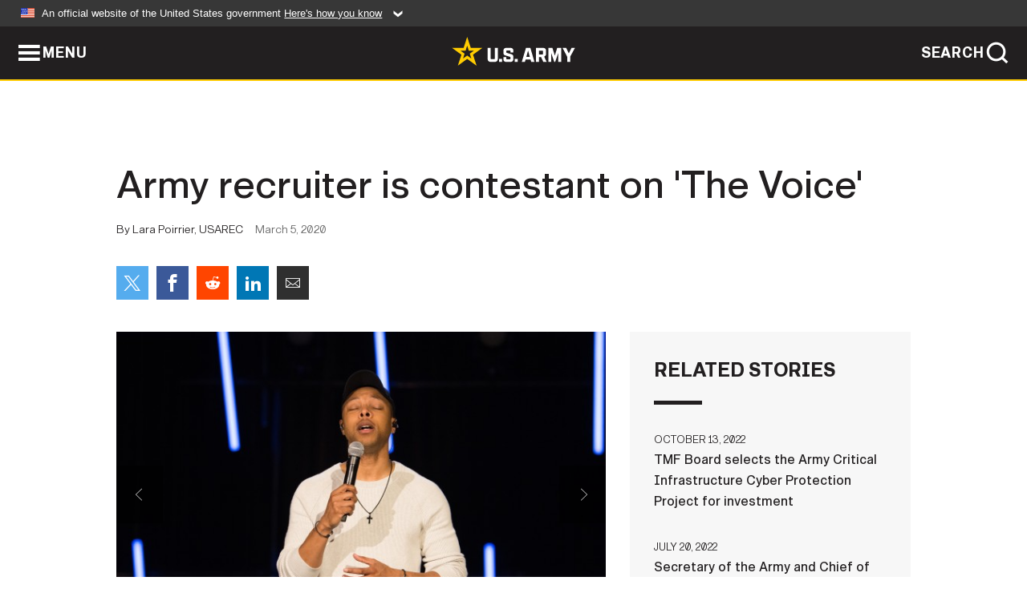

--- FILE ---
content_type: text/html; charset=UTF-8
request_url: https://www.army.mil/article/233501/army_recruiter_is_contestant_on_the_voice
body_size: 5158
content:
<!DOCTYPE html>
<html lang="en">
<head>
    <meta charset="UTF-8">
    <meta content='width=device-width, initial-scale=1.0' name='viewport' />
    <meta name="apple-itunes-app" content="app-id=342689843">
    <meta property="og:title" content="Army recruiter is contestant on &#39;The Voice&#39;" />
<meta property="og:type" content="article" />
<meta property="og:description" content="For Sgt. 1st Class Samuel Woodberry, music has always been a part of his life. His talent was seen by the nation when he appeared as a contestant on..." />
<meta property="og:site_name" content="www.army.mil" />
<meta property="og:image" content="https://api.army.mil/e2/c/images/2020/03/05/578500/max1200.jpg" />
<meta property="og:headline" content="Army recruiter is contestant on &#39;The Voice&#39;" />
<meta property="twitter:card" content="summary_large_image" />
<meta property="twitter:site" content="@USArmy" />
<meta property="twitter:title" content="Army recruiter is contestant on &#39;The Voice&#39;" />
<meta property="twitter:description" content="For Sgt. 1st Class Samuel Woodberry, music has always been a part of his life. His talent was seen by the nation when he appeared as a contestant on..." />
<meta property="twitter:image" content="https://api.army.mil/e2/c/images/2020/03/05/578500/max1200.jpg" />
<meta property="og:url" content="https://www.army.mil/article/233501/army_recruiter_is_contestant_on_the_voice" />

    <title>Army recruiter is contestant on &#39;The Voice&#39; &#124; Article &#124; The United States Army</title>
    <meta name="description" content="For Sgt. 1st Class Samuel Woodberry, music has always been a part of his life. His talent was seen by the nation when he appeared as a contestant on...">
    <meta property="article:published_time" content="2020-03-05T23:07:20-05:00" />
    <meta property="article:modified_time" content="2020-05-05T14:30:50-05:00" />
    <link rel="canonical" href="https://www.army.mil/article/233501/army_recruiter_is_contestant_on_the_voice">
    <link rel="amphtml" href="https://www.army.mil/article-amp/233501/army_recruiter_is_contestant_on_the_voice"/>
    <link rel="stylesheet" href="/e2/global/rv7/topnav/navbar.css">
    <link rel="stylesheet" href="/e2/global/rv7/footer/footer.css">
    <link rel="stylesheet" href="/css/article.css?id=05631edaec0f9b6cde4e0b0469a45dbb">
    <link rel="apple-touch-icon" href="/e2/images/rv7/army_star_icon_60.png">
    <link rel="apple-touch-icon" sizes="76x76" href="/e2/images/rv7/army_star_icon_76.png">
    <link rel="apple-touch-icon" sizes="120x120" href="/e2/images/rv7/army_star_icon_120.png">
    <link rel="apple-touch-icon" sizes="152x152" href="/e2/images/rv7/army_star_icon_152.png">
</head>
<body class="army-font">
    <!--[if lt IE 9]>
<div class="oldie-warning">
    <p class="warning">!</p>
      <p>Your version of Internet Explorer is out of date. It has known security flaws and can cause issues displaying content on this page, and other websites.</p>
      <p><a href="/upgrade" title="Learn how to update your browser">Learn how to update your browser</a></p>
</div>
<![endif]-->    <div class='article-container wrapper'>
        <div class="container">
            <div class="inner-container" role="main">
                <div id="article-top" class="row">
                    <div class="span12">
                        <h1>Army recruiter is contestant on &#39;The Voice&#39;</h1>
                        <p class="small">By Lara Poirrier, USAREC<span>March 5, 2020</span></p>
                        <section class="alt-social-bar">
  <ul>
        <li class="social-button-sm twitter-button">
            <a rel="noopener noreferrer" target="_blank" href="https://twitter.com/share?url=https%3A%2F%2Fwww.army.mil%2Farticle%2F233501%2Farmy_recruiter_is_contestant_on_the_voice&amp;text=Army%20recruiter%20is%20contestant%20on%20%27The%20Voice%27"><span role="img">Share on Twitter</span></a>
        </li>
        <li class="social-button-sm facebook-button">
            <a rel="noopener noreferrer" target="_blank" href="https://www.facebook.com/sharer/sharer.php?u=https%3A%2F%2Fwww.army.mil%2Farticle%2F233501%2Farmy_recruiter_is_contestant_on_the_voice"><span role="img">Share on Facebook</span></a>
        </li>
        <li class="social-button-sm reddit-button">
            <a rel="noopener noreferrer" target="_blank" href="https://www.reddit.com/submit?url=https%3A%2F%2Fwww.army.mil%2Farticle%2F233501%2Farmy_recruiter_is_contestant_on_the_voice"><span role="img">Share on Reddit</span></a>
        </li>
        <li class="social-button-sm linkedin-button">
            <a rel="noopener noreferrer" target="_blank" href="https://www.linkedin.com/cws/share?url=https%3A%2F%2Fwww.army.mil%2Farticle%2F233501%2Farmy_recruiter_is_contestant_on_the_voice"><span role="img">Share on LinkedIn</span></a>
        </li>
        <li class="social-button-sm email-button">
            <a rel="noopener noreferrer" target="_blank" href="mailto:?Subject=Army%20recruiter%20is%20contestant%20on%20%26%2339%3BThe%20Voice%26%2339%3B&amp;body=https%3A%2F%2Fwww.army.mil%2Farticle%2F233501%2Farmy_recruiter_is_contestant_on_the_voice"><span role="img">Share via Email</span></a>
        </li>
        </ul>
    </section>                    </div>
                </div>
                <div class="two-column-body">
                    <div class="left-column">
                        
                        <div class="article-body rich-text-element bodytext">
                            <div class="ql-editor">
                                <div class="editor-image photo-slideshow">
                      <figure class="photo cur-photo">
          <span class="centered-image">
            <span class="img-container">
              <a class="rich-text-img-link" href="https://api.army.mil/e2/c/images/2020/03/05/578500/original.jpg" target="_blank" rel="noopener">
                <img alt="Woodberry pratices singing in church"
                data-full-desc="Sgt. 1st Class Samuel Woodberry, instructor at the U.S. Army Recruiting and Retention College, practices singing at his local church in Elizabethtown, Kentucky." src="https://api.army.mil/e2/c/images/2020/03/05/578500/size0-full.jpg" />
              </a>
                              <span class="ss-move ss-prev">
                  <span class="ss-move-button"></span>
                </span>
                <span class="ss-move ss-next">
                  <span class="ss-move-button"></span>
                </span>
                          </span>
          </span>
          <figcaption>
                          <span class="image-count">1 / 4</span>
              <span class="image-caption-button">
                <span class="caption-button-text caption-button-hide">Show Caption +</span>
                <span class="caption-button-text caption-button-show">Hide Caption –</span>
              </span>
                        <span class="image-caption">
              <span class="caption-text">
                Sgt. 1st Class Samuel Woodberry, instructor at the U.S. Army Recruiting and Retention College, practices singing at his local church in Elizabethtown, Kentucky.
                <span class="caption-author"> (Photo Credit: Lara Poirrier)</span>
              </span>
              <a href="https://api.army.mil/e2/c/images/2020/03/05/578500/original.jpg" title="View original" target="_blank" rel="noopener">VIEW ORIGINAL</a>
            </span>
          </figcaption>
        </figure>
                      <figure class="photo">
          <span class="centered-image">
            <span class="img-container">
              <a class="rich-text-img-link" href="https://api.army.mil/e2/c/images/2020/03/05/578501/original.jpg" target="_blank" rel="noopener">
                <img alt="Sgt. 1st Class Woodberry sings with As You Were"
                data-full-desc="Sgt. 1st Class Samuel Woodberry, instructor with the U.S. Army Recruiting and Retention College, sings with the Army&amp;#39;s Musical Outreach Team &amp;#34;As You Were&amp;#34; at Fort Knox, Kentucky Dec. 18, 2019." src="https://api.army.mil/e2/c/images/2020/03/05/578501/size0-full.jpg" />
              </a>
                              <span class="ss-move ss-prev">
                  <span class="ss-move-button"></span>
                </span>
                <span class="ss-move ss-next">
                  <span class="ss-move-button"></span>
                </span>
                          </span>
          </span>
          <figcaption>
                          <span class="image-count">2 / 4</span>
              <span class="image-caption-button">
                <span class="caption-button-text caption-button-hide">Show Caption +</span>
                <span class="caption-button-text caption-button-show">Hide Caption –</span>
              </span>
                        <span class="image-caption">
              <span class="caption-text">
                Sgt. 1st Class Samuel Woodberry, instructor with the U.S. Army Recruiting and Retention College, sings with the Army&#39;s Musical Outreach Team &#34;As You Were&#34; at Fort Knox, Kentucky Dec. 18, 2019.
                <span class="caption-author"> (Photo Credit: Lara Poirrier)</span>
              </span>
              <a href="https://api.army.mil/e2/c/images/2020/03/05/578501/original.jpg" title="View original" target="_blank" rel="noopener">VIEW ORIGINAL</a>
            </span>
          </figcaption>
        </figure>
                      <figure class="photo">
          <span class="centered-image">
            <span class="img-container">
              <a class="rich-text-img-link" href="https://api.army.mil/e2/c/images/2020/03/05/578502/original.jpg" target="_blank" rel="noopener">
                <img alt="Sgt. 1st Class Woodberry instructs"
                data-full-desc="Sgt. 1st Class Samuel Woodberry is an instructor at the U.S. Army Recruiting and Retention College located on Fort Knox, Kentucky." src="https://api.army.mil/e2/c/images/2020/03/05/578502/size0-full.jpg" />
              </a>
                              <span class="ss-move ss-prev">
                  <span class="ss-move-button"></span>
                </span>
                <span class="ss-move ss-next">
                  <span class="ss-move-button"></span>
                </span>
                          </span>
          </span>
          <figcaption>
                          <span class="image-count">3 / 4</span>
              <span class="image-caption-button">
                <span class="caption-button-text caption-button-hide">Show Caption +</span>
                <span class="caption-button-text caption-button-show">Hide Caption –</span>
              </span>
                        <span class="image-caption">
              <span class="caption-text">
                Sgt. 1st Class Samuel Woodberry is an instructor at the U.S. Army Recruiting and Retention College located on Fort Knox, Kentucky.
                <span class="caption-author"> (Photo Credit: Lara Poirrier)</span>
              </span>
              <a href="https://api.army.mil/e2/c/images/2020/03/05/578502/original.jpg" title="View original" target="_blank" rel="noopener">VIEW ORIGINAL</a>
            </span>
          </figcaption>
        </figure>
                      <figure class="photo">
          <span class="centered-image">
            <span class="img-container">
              <a class="rich-text-img-link" href="https://api.army.mil/e2/c/images/2020/03/05/578503/original.jpg" target="_blank" rel="noopener">
                <img alt="The Woodberry brothers"
                data-full-desc="Sgt. 1st Class Samuel Woodberry pictured with his younger brothers and father in 2012. All of the Woodberry brothers serve in the U.S. Army. Pictured Left to right- Sgt. 1st Class Alex Woodberry, military police with the South Carolina Army National Guard, Sgt. Carvin Woodberry, finance specialist with the U.S. Army Reserve, Staff Sgt. Derrick Woodberry, logistics with the South Caroline Army National Guard, Sgt. 1st Class Samuel Woodberry, instructor with the U.S. Army Recruiting and Retention College, and their father, Sam Woodberry Sr." src="https://api.army.mil/e2/c/images/2020/03/05/578503/size0-full.jpg" />
              </a>
                              <span class="ss-move ss-prev">
                  <span class="ss-move-button"></span>
                </span>
                <span class="ss-move ss-next">
                  <span class="ss-move-button"></span>
                </span>
                          </span>
          </span>
          <figcaption>
                          <span class="image-count">4 / 4</span>
              <span class="image-caption-button">
                <span class="caption-button-text caption-button-hide">Show Caption +</span>
                <span class="caption-button-text caption-button-show">Hide Caption –</span>
              </span>
                        <span class="image-caption">
              <span class="caption-text">
                Sgt. 1st Class Samuel Woodberry pictured with his younger brothers and father in 2012. All of the Woodberry brothers serve in the U.S. Army. Pictured Left to right- Sgt. 1st Class Alex Woodberry, military police with the South Carolina Army National Guard, Sgt. Carvin Woodberry, finance specialist with the U.S. Army Reserve, Staff Sgt. Derrick Woodberry, logistics with the South Caroline Army National Guard, Sgt. 1st Class Samuel Woodberry, instructor with the U.S. Army Recruiting and Retention College, and their father, Sam Woodberry Sr.
                <span class="caption-author"> (Photo Credit: Photo courtesy of Sgt. 1st Class Samuel Woodberry)</span>
              </span>
              <a href="https://api.army.mil/e2/c/images/2020/03/05/578503/original.jpg" title="View original" target="_blank" rel="noopener">VIEW ORIGINAL</a>
            </span>
          </figcaption>
        </figure>
          </div>
  

    
    
          <p>FORT KNOX, Ky. -- For Sgt. 1st Class Samuel Woodberry, music has always been a part of his life.</p>
    
    
    
  
  

    
    
          <p>His talent was seen by the nation March 2 when he appeared as a contestant on NBC&#39;s &#34;The Voice&#34; under his stage name, Sam Wilco, and was selected to move onto the next round as part of Nick Jonas&#39; team.</p>
    
    
    
  
  

    
    
          <p>Singing since as long as he can remember, Woodberry, a U.S. Army Recruiting and Retention College instructor, has worked his way through the U.S. Army with some twists and turns, just as in his music career.</p>
    
    
    
  
  

    
    
          <p>The oldest of seven siblings, all of his younger brothers and sisters sing as well as his parents and extended family members. Music and military service both run in his family, with all three of Woodberry&#39;s brothers also serving.</p>
    
    
    
  
  

    
    
          <p>Woodberry joined the Army in September 1998 as a way to pay for college. He wanted to purse a degree in art and once his recruiter told him that he could get $40,000 toward his education goals, he enlisted as an administrative specialist. After his first reenlistment, he switched his job to a computer analyst. He said he &#34;really enjoyed the job and the challenges with fixing computers.&#34;</p>
    
    
    
  
  

    
    
          <p>While serving in that position, he was selected for a three-year tour as an Army recruiter. Discovering that he loved helping people more than working with machines, he chose to finish his career as a permanent recruiter with U.S. Army Recruiting Command. He has been teaching other recruiters his craft at the RRC for the last three years and will retire from the Army in February 2021.</p>
    
    
    
  
  

    
    
          <p>His desire to sing led to participating in different competitions in the Army. In 1999 when he was new to the Army, he competed and won best male vocalist for an Army-wide talent competition held by the Better Opportunities for Single Soldiers, or BOSS, program. In 2006 Woodberry participated in the &#34;Military Idol&#34; and took second place in Fort Lewis, Washington. After encouragement from his wife, family and friends, he decided to audition for &#34;The Voice&#34; and was selected for the 2020 season.</p>
    
    
    
  
  

    
    
          <p>&#34;Being in the Army has really enhanced my love for music. I don&#39;t think I would love music as much as I do today if I hadn&#39;t joined the Army,&#34; Woodberry said. &#34;With all of the encouragement of my fellow Soldiers, my drill sergeants and my superiors, the opportunities that were given through BOSS, it&#39;s been a great time in the Army to do music.&#34;</p>
    
    
    
  
  

    
    
          <p>The Army even had an impact on his stage name, Sam Wilco. He chose the name because of an Army acronym &#34;WILCO.&#34; It is short for &#34;will comply.&#34; Woodberry said he feels like God is giving him the gift to sing and is calling him to use it for something greater.</p>
    
    
    
  
  

    
    
          <p>&#34;So if He&#39;s calling me,&#34; he said, &#34;my name is my answer, &#39;Samuel Will Comply.&#39;&#34;</p>
    
    
    
  
  

    
    
          <p>Woodberry said the Army has given him the time to pursue his dreams, and his fellow Soldiers have always been supportive of him. &#34;From people encouraging me to fellow Soldiers that help record music with me, they play instruments, they do videography for me ... They&#39;re really for you becoming the best that you can be, and I really love that.&#34;</p>
    
    
    
  
  

    
    
          <p>He said his family really keeps him motivated to serve.</p>
    
    
    
  
  

    
    
          <p>&#34;Family is one of the most important things for me,&#34; Woodberry said, and &#34;one of the things I love the most about the Army is that it has helped me to provide for my family in a way that has been secure and kept us together. I could never be more thankful for all the opportunities I&#39;ve been given.&#34;</p>
    
    
    
  
  

    
          <h2>Related Links:</h2>
    
    
    
    
  
  

    
    
          <p><a href="https://home.army.mil/knox/index.php" rel="noopener noreferrer" target="_blank">U.S. Army Fort Knox</a></p>
    
    
    
  
  

    
    
          <p><a href="https://recruiting.army.mil/" rel="noopener noreferrer" target="_blank">U.S. Army Recruiting Command</a></p>
    
    
    
  
  

    
    
          <p><a href="https://www.army.mil/news" rel="noopener noreferrer" target="_blank">Army.mil: Worldwide News</a></p>
    
    
    
  
  

    
    
          <p><a href="https://www.army.mil/soldiers" rel="noopener noreferrer" target="_blank">Army.mil: Soldiers</a></p>
    
    
    
  
  

                              </div>
                        </div> <!-- end article-body -->

                    </div>
                                        <div class="right-column">
                        <div class="top-stories">
                            <h4>RELATED STORIES</h4>
                            <ul>
                                                            <li>
                                    <a href="https://www.army.mil/article/261111/tmf_board_selects_the_army_critical_infrastructure_cyber_protection_project_for_investment" title="TMF Board selects the Army Critical Infrastructure Cyber Protection Project for investment"><span>October 13, 2022</span><span>TMF Board selects the Army Critical Infrastructure Cyber Protection Project for investment</span></a>
                                </li>
                                                            <li>
                                    <a href="https://www.army.mil/article/258577/secretary_of_the_army_and_chief_of_staff_of_the_army_memorandum_on_recruiting" title="Secretary of the Army and Chief of Staff of the Army Memorandum on Recruiting"><span>July 20, 2022</span><span>Secretary of the Army and Chief of Staff of the Army Memorandum on Recruiting</span></a>
                                </li>
                                                            <li>
                                    <a href="https://www.army.mil/standto/archive/2022/04/12" title="U.S. Army STAND-TO! | Army Organic Industrial Base Modernization Implementation Plan"><span>April 12, 2022</span><span>U.S. Army STAND-TO! | Army Organic Industrial Base Modernization Implementation Plan</span></a>
                                </li>
                                                            <li>
                                    <a href="https://www.army.mil/article/240805/keep_your_dd93_and_sgli_updated_loved_ones_covered" title="Keep your DD93 and SGLI updated, loved ones covered"><span>November 12, 2020</span><span>Keep your DD93 and SGLI updated, loved ones covered</span></a>
                                </li>
                                                            <li>
                                    <a href="https://www.army.mil/article/236174/two_army_installations_selected_for_5g_testing_and_experimentation" title="Two Army Installations selected for 5G testing and experimentation"><span>June 3, 2020</span><span>Two Army Installations selected for 5G testing and experimentation</span></a>
                                </li>
                                                            <li>
                                    <a href="https://www.army.mil/article/233433/madison_resident_selected_as_civilian_aide_to_the_secretary_of_the_army" title="Madison resident selected as Civilian Aide to the Secretary of the Army"><span>March 4, 2020</span><span>Madison resident selected as Civilian Aide to the Secretary of the Army</span></a>
                                </li>
                                                            <li>
                                    <a href="https://www.army.mil/article/227317/us_army_achieves_recruiting_goals" title="U.S. Army achieves recruiting goals"><span>September 17, 2019</span><span>U.S. Army achieves recruiting goals</span></a>
                                </li>
                                                            <li>
                                    <a href="https://www.army.mil/article/197028/new_civilian_aide_to_the_secretary_of_the_army_invested_pascoe" title="New Civilian Aide to the Secretary of the Army invested - Pascoe"><span>November 16, 2017</span><span>New Civilian Aide to the Secretary of the Army invested - Pascoe</span></a>
                                </li>
                                                            <li>
                                    <a href="https://www.army.mil/article/195309/new_east_texas_civilian_aide_to_the_secretary_of_the_army_invested" title="New East Texas Civilian Aide to the Secretary of the Army Invested"><span>October 27, 2017</span><span>New East Texas Civilian Aide to the Secretary of the Army Invested</span></a>
                                </li>
                                                            <li>
                                    <a href="https://www.army.mil/article/194525/new_south_carolina_civilian_aide_to_the_secretary_of_the_army_invested" title="New South Carolina Civilian Aide to the Secretary of the Army invested"><span>September 28, 2017</span><span>New South Carolina Civilian Aide to the Secretary of the Army invested</span></a>
                                </li>
                                                            <li>
                                    <a href="https://www.army.mil/article/181259/white_invested_as_new_civilian_aide_to_the_secretary_of_the_army" title="White invested as new Civilian Aide to the Secretary of the Army"><span>January 26, 2017</span><span>White invested as new Civilian Aide to the Secretary of the Army</span></a>
                                </li>
                                                            <li>
                                    <a href="https://www.army.mil/article/181256/guerra_invested_as_new_civilian_aide_to_the_secretary_of_the_army" title="Guerra invested as new Civilian Aide to the Secretary of the Army"><span>January 26, 2017</span><span>Guerra invested as new Civilian Aide to the Secretary of the Army</span></a>
                                </li>
                                                            <li>
                                    <a href="https://www.army.mil/article/162082/army_announces_results_from_early_retirement_separation_boards" title="Army Announces Results From Early Retirement, Separation Boards "><span>February 9, 2016</span><span>Army Announces Results From Early Retirement, Separation Boards </span></a>
                                </li>
                                                            <li>
                                    <a href="https://www.army.mil/article/151137/doi_usda_epa_noaa_and_usace_announce_additional_resilient_lands_and_waters_initiative_sites_to_pr" title="DOI, USDA, EPA, NOAA and USACE announce additional Resilient Lands and Waters Initiative sites to pr"><span>June 25, 2015</span><span>DOI, USDA, EPA, NOAA and USACE announce additional Resilient Lands and Waters Initiative sites to pr</span></a>
                                </li>
                                                        </ul>
                        </div>
                    </div>
                                    </div>
            </div>
        </div>
    </div> <!-- end .article-container -->
        
    <div id="lightbox" class="hidden">
  <div class="container click-close">
    <a class="thumbnail hidden" id="thumbnail"><span class="thumbnail-button"></span></a>
    <a class="single-view hidden" id="single-view"><span class="single-view-button"></span></a>
    <span class="image-index hidden" id="image-index"></span>
    <a class="download hidden" id="download" target="_blank"><span class="download-button"></span></a>
    <a class="share hidden" id="share"><span class="share-button"></span></a>
    <div class="share-box opacity-zero" id="share-box">
      <ul>
        <li class="social-button facebook-button">
          <a id="fb-social" href="" target="_blank" rel="noopener">
            <span></span>
          </a>
        </li>
        <li class="social-button twitter-button">
          <a id="twitter-social" href="" target="_blank" rel="noopener">
            <span></span>
          </a>
        </li>
        <li class="social-button pinterest-button">
          <a id="pint-social" href="" target="_blank" rel="noopener">
            <span></span>
          </a>
        </li>
      </ul>
    </div>
    <a class="close click-close" href="javascript:void(0);"><span class="click-close"></span></a>
    <div class="inner-container">
      <div class="navigation">
        <a class="lb-button" id="next-button" href="javascript:void(0);" title="Next image"><span></span></a>
        <a class="lb-button" id="prev-button" href="javascript:void(0);" title="Previous image"><span></span></a>
      </div>
      <div id="video-elem" class="video-elem click-close hidden"></div>
      <div class="lb-img click-close" id="lb-img">
        <div id="img-wrap" class="img-wrap">
          <img id="prev-elem" class="prev-elem" src="" alt="Previous image in slideshow" />
          <img id="current-elem" class="current-elem" src="" alt="Active image in slideshow" />
          <img id="next-elem" class="next-elem" src="" alt="Next image in slideshow" />
        </div>
        <div id="lightbox-caption" class="caption"></div>
      </div>
      <div class="thumbnail-view hidden" id="thumbnail-view">
        <ul>
                                    <li>
                <a href="javascript:void(0);">
                  <span class="image">
                    <img alt="" src="" data-src="https://api.army.mil/e2/c/images/2020/03/05/578500/original.jpg" data-title="Woodberry pratices singing in church" data-author="Lara Poirrier"
                    data-full-desc="Sgt. 1st Class Samuel Woodberry, instructor at the U.S. Army Recruiting and Retention College, practices singing at his local church in Elizabethtown, Kentucky.">
                    <p class="img-title">Woodberry pratices singing in church</p>
                  </span>
                </a>
              </li>
                          <li>
                <a href="javascript:void(0);">
                  <span class="image">
                    <img alt="" src="" data-src="https://api.army.mil/e2/c/images/2020/03/05/578501/original.jpg" data-title="Sgt. 1st Class Woodberry sings with As You Were" data-author="Lara Poirrier"
                    data-full-desc="Sgt. 1st Class Samuel Woodberry, instructor with the U.S. Army Recruiting and Retention College, sings with the Army&amp;#39;s Musical Outreach Team &amp;#34;As You Were&amp;#34; at Fort Knox, Kentucky Dec. 18, 2019.">
                    <p class="img-title">Sgt. 1st Class Woodberry sings with As You Were</p>
                  </span>
                </a>
              </li>
                          <li>
                <a href="javascript:void(0);">
                  <span class="image">
                    <img alt="" src="" data-src="https://api.army.mil/e2/c/images/2020/03/05/578502/original.jpg" data-title="Sgt. 1st Class Woodberry instructs" data-author="Lara Poirrier"
                    data-full-desc="Sgt. 1st Class Samuel Woodberry is an instructor at the U.S. Army Recruiting and Retention College located on Fort Knox, Kentucky.">
                    <p class="img-title">Sgt. 1st Class Woodberry instructs</p>
                  </span>
                </a>
              </li>
                          <li>
                <a href="javascript:void(0);">
                  <span class="image">
                    <img alt="" src="" data-src="https://api.army.mil/e2/c/images/2020/03/05/578503/original.jpg" data-title="The Woodberry brothers" data-author="Photo courtesy of Sgt. 1st Class Samuel Woodberry"
                    data-full-desc="Sgt. 1st Class Samuel Woodberry pictured with his younger brothers and father in 2012. All of the Woodberry brothers serve in the U.S. Army. Pictured Left to right- Sgt. 1st Class Alex Woodberry, military police with the South Carolina Army National Guard, Sgt. Carvin Woodberry, finance specialist with the U.S. Army Reserve, Staff Sgt. Derrick Woodberry, logistics with the South Caroline Army National Guard, Sgt. 1st Class Samuel Woodberry, instructor with the U.S. Army Recruiting and Retention College, and their father, Sam Woodberry Sr.">
                    <p class="img-title">The Woodberry brothers</p>
                  </span>
                </a>
              </li>
                              </ul>
      </div>
      <div class="image-loading"></div>
    </div>
  </div>
</div>    <div id="loading" class="loading">
  <div id="loading-bar" class="loading-bar"></div>
</div>    <script
    type="text/javascript"
    src="https://www.army.mil/e2/js/rv7/main/army_mil_searchgov_sayt_loader.js"
    integrity="sha384-d0OhafLmLE7BWLyFtyJDjz21pszH7X++shSDoUY7YEcdE9IKvdTGrImLzJJQv27l"
    crossorigin="anonymous"
></script>
<!-- to include extra GA codes, use format: -->
<!-- <div id="ga-analytic-codes" data-codes="G-xxx, G-xxx"></div> -->
<script async src="https://www.googletagmanager.com/gtag/js?id=G-YQMQPQYJ4J"></script>
<script
    type="text/javascript"
    src="https://www.army.mil/e2/js/rv7/main/google_analytics4.js"
    integrity="sha384-edaw17livoqdnSsOB+0OpunEQR1CkU1VOJNP9Z8sm3sYEVmfUfafIB3/fUZ7hift"
    crossorigin="anonymous"
></script>
    <section id="social-bar-id" class="social-bar">
    <h2 class="hidden">Social Sharing</h2>
    <ul>
        <li class="social-button no-hover twitter-button">
            <a rel="noopener noreferrer" target="_blank" href="https://twitter.com/share?url=https%3A%2F%2Fwww.army.mil%2Farticle%2F233501%2Farmy_recruiter_is_contestant_on_the_voice&amp;text=Army%20recruiter%20is%20contestant%20on%20%26%2339%3BThe%20Voice%26%2339%3B"><span>Share on Twitter</span></a>
        </li>
        <li class="social-button no-hover facebook-button">
            <a rel="noopener noreferrer" target="_blank" href="https://www.facebook.com/sharer/sharer.php?u=https%3A%2F%2Fwww.army.mil%2Farticle%2F233501%2Farmy_recruiter_is_contestant_on_the_voice"><span>Share on Facebook</span></a>
        </li>
        <li class="social-button no-hover reddit-button">
            <a rel="noopener noreferrer" target="_blank" href="https://www.reddit.com/submit?url=https%3A%2F%2Fwww.army.mil%2Farticle%2F233501%2Farmy_recruiter_is_contestant_on_the_voice"><span>Share on Reddit</span></a>
        </li>
        <li class="social-button no-hover linkedin-button">
            <a rel="noopener noreferrer" target="_blank" href="https://www.linkedin.com/cws/share?url=https%3A%2F%2Fwww.army.mil%2Farticle%2F233501%2Farmy_recruiter_is_contestant_on_the_voice"><span>Share on LinkedIn</span></a>
        </li>
        <li class="social-button no-hover email-button">
            <a rel="noopener noreferrer" target="_blank" href="mailto:?Subject=Army%20recruiter%20is%20contestant%20on%20%26%2339%3BThe%20Voice%26%2339%3B&amp;body=https%3A%2F%2Fwww.army.mil%2Farticle%2F233501%2Farmy_recruiter_is_contestant_on_the_voice"><span>Share via Email</span></a>
        </li>
    </ul>
</section>    <script src="/e2/global/rv7/topnav/navbar.js" async></script>
    <script src="/e2/global/rv7/footer/footer.js" async></script>
    <script src="/js/article.js?id=6292c25ed28f08086b3501466b73e53f" async></script>
</body>
</html>
